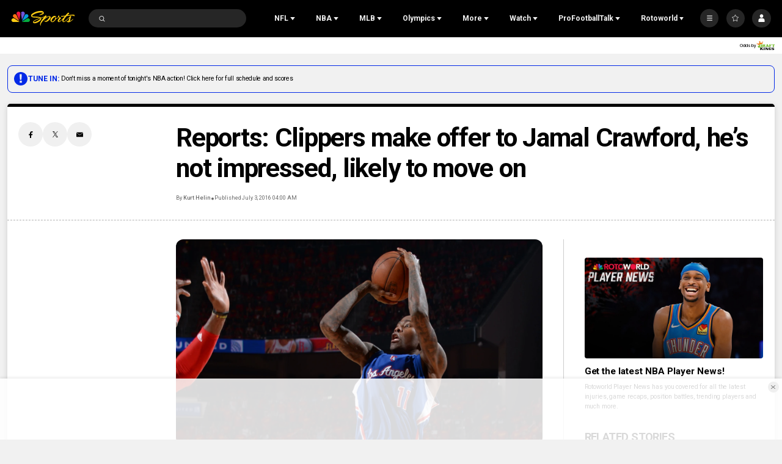

--- FILE ---
content_type: text/plain; charset=utf-8
request_url: https://widgets.media.sportradar.com/NBCUniversal/licensing
body_size: 10803
content:
U2FsdGVkX19HPQmkKUOOFzdOVdGuYovi0g72hvOH/4bow0yZWrndKTFj4cR/+I/bAFAOvZpDzh1iux0buW7cUolc+m4Bk4/eT0+QiH8C90373HG6gsGXxU1F120n7pg4nciw2eYLWOvaijFktnaJVMnKn7ApLN38Fql04no+f8/p7MI6swDwXbiJrUxuqGwe1IQypiARYYJRdQ1R7V/ZIhn22Di06NNN48DzrXKYplwPUzy/bEro2X34p7bfaV7+81j0kaKnQ6QmwskNu+7gyt4h2BGHk4HCmO7ukudbMAUv5zbk0vHvM3waDnoZZFJwGe4cDO3IYcYHZa5ULcOsy20rXk2AbBgCdD/lJ1WdGpzAZEZ4OPUySnh2pCy1fJQA1Mfc4a8Bzhf9rymEYwaBijbRsRBJv5DpzI4SZTjogtagIS/qfMrQF+UjP3ZdlIWUemWgGXfsSpY0StaN+AELio0ACWCmB4z4ZHKBZEVKrZCsvGu2Hj1txbc77Lqa+fVuE8yTgTbVmlbYqNvCFNUKM3RgAuI6OWRcVEP6LeZgsLj9q5si/QBAevijvHqPPMj4GBIEit8TvzZ63hDTlg0yBPL+R42APgmkQdY5AcYc71LQ0DakVzYglK1mIQp2IlggP4Fal5wzEkJVh/YEjRc8B5h5wgNpOJUAEYZ0I4F9LXhiVySTqtA2Sffpb4G7L9lX3PeUV79S32c6JpMrrEYL/+YLuH1LCpOin2zJweUykvy3qiw+TT/8g5dgClhbk8y0QnD+4dWzV/uKJhHOgGevCcUJj1nY0kDQAtUXQEmSbUb5tx1kR5yOmFmwFhib5mmbmPWECMcWgiggi/k3aZQmzWwcsYXqaVsIGBABQiqKh57L/QU/ugQxf4/[base64]/eStDVSwlsi4Bxr8xjOQv2OsA7XgulCOIYMHehRnzTeb/Zt9jHSZ8Fp8c6AtelBgBGYkF62bhuq/8yf8OXyXLo+L7hBrvuqHCDkFtYEUf3DDe6HVt5n4VFrxRsJHsvz4wMDz1ji5c+FUgxwQgF2o9hf3BruJaWXNSnUd3QDlZd3iH14vVodYw40uL+H4kT6ObXO7A6gfwNJP4TsbHP3ej2LYee1z61jQ7W7nEPhAYuBnxuLUv/DCb9m0WzUez6nQ7r7F1VqVB+Sv+wjAo0YCWvPNg4MvfKefDNzm4mh2Pf0ciSE4n613QpPX2lzuAvm4rmL+/LumBH/l+8yMA4xUHfXgb0MiT7fPsdIDsluMY872HRUaRFFJDi/yKAw4zOkH+mDblvNA1EGB4LTi1kD75/NJGUp/gB3VfT+Ccwmy89DVfTDGyVhSV5e1c7/iMSNQz2ema/UOGgDgyZBHVEZGSl0jQayz4DyF1DRkECGw8IjIDrfNJSvAM2Mxk8tzKZ5NEBECngVzK3VpQo+18jBMOer1/sWOUxdQGY8H8Wk6nwd0+YMCkB2tU7HZBwRpZYeGC/0EA3WHGxkcHupe/Gwyl/J+IpljIVkGmoNAoUqMO3EnlHITfnXMNTce+asaN41yQncptYeataaxoIggPvmXw2vkaBzW+xsKkf7P1zHYZ1HcNkv5eCBV7ZF43ng1B9JUiYBygiQwCrFNTfhIMB9WMVXqZ9I+XVAiLeaAx2MuZ/J/McoYr40tevDrAAguyDwzkRWBEggC4yKuO7xAZpDgMD4sOnymJOHKislB+/[base64]/cYAFOHnvQ1T4lwH5Ql2E4ZAsReqnky7m7hXJOL/kmvRgpEV4i3F8s/hiOw2MDRfwZZqcZOESf9hUGNeRCLQJT+F7rcib+AbivnIKOlLzSBcXYOCLoe0oAiELJJJ9UZGPDLotWS2mB0OOeunK/gAEz+Ffu3h6qxfMmsdvz3GI24XIbqOT1JDw6f3/GU3DXW2vIcEVC9ntGDx6Rk3YpfPB3+HmYyy9N1V5jPo4zf1UW2exFUtrNGe2qjpMRiH1dxMnfvpY7IIPbOBwvBLgTOOzM+fHzwPCnT/2bTyug50Mcu6owvjIJ6fmNjBB2fAwldN/6JdGvV308J3w2fl9/rDj/nR/ih4mtNLjzWHMtenQekohgRJOrpPply8DLX5A/ZXbMcWOiSSHkHZiNgCAJkgeMkzdQykhjt30vuQ5GvSEivdr+tvtRmjBztpilDYP27NTLmy7YiKXrKsfCKYmaq7cZKV2FLOMRJ0pKBxbHElMbz4j/[base64]/8ZLQY6hBCnECyrInoiBVo9gQpVz6jaXFI4jZUfW9YWYbp+YgZw+SUrRdAhUhVnh5ZgSld0Aut+2P6m9HU3Zm85ZxLO1gRJuU8AOxDpknMEZtXeQH6AGkv14fmvQvsi8diztDJqmeNb/Egq25NNKISS8tyXG3bnHos/lyaVNB6fenoUYi98W5zWnK6zRMDEmenV5Ay44pkDZXD1ww7VDMApnWjwcuQJTP0818YYxyMDnrLKpYy86tg+fO4EH8wqZLvIELLjkCeCZyM4PEFpuxaRz7mF4WT/1yR72PDQKABTvWJ9nchHl72TT2fSfX+0qPO60ZbRuBgJr+EE4990rPUHOg63wWCdJsOZopPcz+s3HHdHHY4xGksA7hJJ/pn5RMeRq/Bf25o3omyMS3MLKUMFDzakh+/gOXsqeltQ9RHkuaamDsGniOE6nReOSRqj1OLYO/urIrnH1QUsD9UGan+53yir27bHyIJ3QhISCf/AkIPMac+mmMKYoqaworAI6XXVCNs6xAoVRpnLp6UJtGPt8C+CvOP2jRS6qcRlBpZG+kBqGtCBA2fhSE5gC2UL5N0/XwHffZwZyNnsV7SaXaZmZFBhXBevSxAP3J6NsDGTbL3Zg1QBXqQuovURtXG/ICbM913FczHpOqq8Z+Wyq5nkE7qZIPHNT6RYhiIEpY7Sws3jYsL1UG2qALJosRU2pNg0ccvR89RWU+QeTvsWQ/zGPA8VncAg6pmBZVr6SUAzx98Ab2eunTrnhnAtY7+I3iZgrKWGJd+U1wwDGido66q0XfzZI/yQCoETRiO7N4/A0QmbONaHJX0SsRv85Jm8S66mY0qv1Yps+UW7rqUWNrNo4t2Cd0ZnGOh6IwVF6va3qJ8LtMHKXjrKJATrV+6P2Qfem4TgiehAhe2qN8lkgpo2taDX43Nv/CAnq50MpaHC8HCN1YEVF88BLldXD9drXmdBkNLLUqv/JT7nIzkTXu/+rS3fFDQw2qdpqu26Q+QMroCOE5uiW9oiRtLrMmehFgPmN3v91kHOSTbWTIpwtLwVFBs4dXH4v/oQS2w/JOAgiLQgwQppWQULINbipWM717k3yiuBQomCnbo3DZJZ8GEnGg3+N8Jp92wXRt7lVi42F/iWWTw0vrhYsybF02uuwKxb/poFbKfIO38WOCcuFBXXmMKEPT+oC/hwhKZsDTkE36GiRz2T61+dz/TfzPSL45XN+Pq7YlDHyInBAavSDqT0m8fWj4O3iSkuFZaWhOJdGm8zgoTp7QTJcZ6muYsPNWejMx65N3eHw2rd/+rHGitlUU4oTjYAP1R7Hls29ObD5qZETFfA1YS4q/YWDD8XKUZxmHiA626TmCt2fK6Ll6qcdJkqXTDLdfPowIZXw/[base64]/bQTU6S4gs4ic2G5+37Rq4EbIS/I7tzj/g0jo8/mzf3YMUm+XigRS1bd2dTkM7WM2mlErJ+5d3O5CquxZL63srqj54s7/jErFuC+OM0x3kL5lWcjMhvyby+V3kG0n3iSFkwSRV4cK0+M7VPY7KOEgo4lZeP6TFtLHkOJWBKdwWxLc66QpjuijJyLR+X4iJ5ubpMR3f1ucY307TefJuOzHul5jVT8+czYWmI44Llu2FYsQkew1L0pyhYWlzBGY3CQ+FyEDLSPIEvy3DlmsjG5Fb/[base64]/N02tFoP+ehw4HSeDZa9c8XdJGr5LIgLgfIKJQRl+Fh2j+Io/sLGL+7rluYpcc2whnWpU/NWaVo4XpqK6/diVhZz4cddrkcrrXiPe4SnFdbt+1EHcw0Z3pc0Df5f3wt0AJogIOQ5yi+T3+BXwrgkpLi1NEZczLQyKHe+f+XbHvPtDvtaLNUIEMeVwA0gEckzS4alEFdEcqEOIHFMb2+itDExHGQJFwrjZViJ6Ao1ClHw21RHJE6+xqZVqZ4F0A8C/xav0GUMpFg9OW+oO1klW5jRUdGfAYUCqb++UjWgPRhlvtihYbwDeuh7z4KhwTQS+fNrURe8nMZwCnqVW91TFwybnJY2bQvNNV61n4LXZJ1Ve74T7k9uLduRyJCgBdMlJduogPleov/vb2aoP5/UM18f5Qzt5zc9USOxchv6Uaa1ZcM9tsjtT2Bhb/zrCGWZCDoSWAv/yb/PiucZSUbizOpjJtiEoIB7MFVcJJHQ30jxKrMqgiL6Xf7D2kmXoW0eJbXEzDBgV6/Gu8mPwZmK1k+VsmBtejHjJ756G0+FmudiOHzqG4iZ0RgMuXsKbFYCDAMDZkXqlitVREs+U7egfouHAi6joLmwNbLi8rvrIYvrO+vO151vTGQmH9nvBqsGclFVBuCZ6BMgrtsLR8PKzy0/a1dWJcK/xpBkdy4GxShSuLuINIYOxcxAS/WhB7ecMQ+e+CMbaVtVyCTibIO4mj+f1PPx5Tqp0deUm1QXS0knN/pN84IfDQ28ghCRK+s0nbrdw3ExhpSLbqhNrqB+wEVmQo/7iO9dTBNXaGgL+MkChWOvXhr0peLweNxd7CvDLAKEYEayFvP78poF02HR2rtqtsTS1JeCQmDLLoIR/9rpIpqsje49FCDUWSK0gppQx60vrAEiSnMNMoV0cZnNS9J6KyVM+x+Pvaqmy/6Gtvdr0jcdgt6Gqz/2WPwc4JOSDJEGMs50WhHMOuREQzi61c9KAp4VC4ZncQzwsbUUKMbXfUvEXaJGADy/mO6PJBIu4n6oes72wIbq584b/VOE2mJKy66zar3ywRJVzoLr4o9NsCFw/uZJytJugDUYGQVrCjZReCnG+82IPfOaNZWeqT4jJgZ0xqFYr76TGXekSM7PNqYL/[base64]/NkW7hianja4ErzcFICkyk2PX+JhSXWXniWICZ2tw25tF4IIaAqN4VawBz0G1cMc/vHUCspWccbIwyhyjJaEdJI6p5w0CovT4Ci/1DJa8+VvqrkfeiYw9pkaOS2jlLNxMcC8xbW/xr2wpltzMwbF4ln92Flj2uD/z+Z62SoTjgUBDAPjHC08quJFJgGjEiYExeUtAFfCrQp0aQ068UyJa6pMYnVCwMAX8zZm1G6ZloOhcDvb8HhQQg0R/RmgCiNc0Ed5admjBigtS3LLHhFKe9/SG+Y9iACeYV/JGA7ipQQZbo1aqc3ZF0yv1K/xQuonkz1e3inxvk7kwg2MwtlAzjVyk/dHQw9N11FBV3X3rKwFdoRfWNQSFLrfAnTgktfuOSNExMlupiFQ5yUTNFVLMvtC0ZBcrDQbjforN8AQP9vYnXo8rviCiuNvEh8lNYYN3fszzPWYKrPtOAEzqUfOBjYpm3CSldPIY1hm16dP5ls0KPL8yr/bokkgNsVkPxc20LmnLEO2l8KBPHLK/LM2Rz1jG6vfRKos1MExj6uz9BA/uZtZjvbmuRLy9BdQcSyU3ZaDOLLY9hfXeiIXn2p9eEOvDBI5io5eboNidLbrto27ax38h/G6vv1HHnXHYGabXLfKc+WbPsmPECqJiApCoR05++BinfGzmRcHYWi8fgy3D+WvQZOlP/sCiRhh0T6gnXYqyV4yAHMBpL0ztU6OkW2ckoEuZvnELV5JGr0lBskCX0WuuTYrwYoEU6z0+qGrirLqqaTntu+QFnIL16VU2068PO+NWNvJA5vuvQ7CpLDVx6yACj8Z56kUTMTO+PWbRpfTdrNurf4OR44fx/cy+f/OTTwiCoiUJE2y3WX0mjU3AfKjhvoN6Le0vLArh9/zrq3stSoxKLIzJZt0DaUEcuLFOqR8t3zZgC55F6OOXUyQArSCOqFjTfgVFS2SAx4HE/hR8xAGKfUOiG6kXhA1iNPIrptY2uuJqKGGtQt3HAxDTy1lEP2E1w1acUP3uX5m2YCMzh4He2u3QOMD8qEdSj1ilLuLP6qPyepU1BqzWenBSiZWwuQw65+hEZsNfGqmUHjG4joqT/5MyfBXSEYcFA1Afe8pIT9DDlapXj0HqCY4/cJ0mwoTc79AIVJB3J8sCuLefBks5Ut/xk8nYD7z1xbmD0up9xlSXTFQqof3JJ43TCj5r2572X2jqNBEnTjFQPhqBRONbxXCPVdYq/PYAfSz3aGz7acnx8Lc0JqWy/dUhSGqxHiEXdDiAMY3I4exgLVXWoaV/fJjhpGOJKktqLVxgpCZlrNGFIauoypFNzFas6yWVcgq5cHa/9dp8pZpA82z271wtrh3wSwte9bX9GVrQpk5tmS6a9LGUlU3ICegSStZGb8SYZfuQR3C1pSx/[base64]/ZD3aiZYdYf7RMX+IFEI13/VIXb1SdG0Y5I2bGR+1IBeOYopraKdAE3Uwl/9WPwZJmOTby+OZKk747HVBsmnNaKfAoUq5IUAKMpeLf5Vq9QuHid/LtdZGE4r+flsBfrSlLmmaG2DLZx9+EANq78eSDcniMd5yCcQbnprPiVd+9hiCPk7qO9dKbWxzh0uGmv3Y3qU1gDHv1JPDz5UwlYsZO7+aMEESM3aKqpCV5o+QwzlNmLGW0FG3i9h1wNgSjB6fsQsItTZKJgQyvVixIe2bKSSMuBCRT+hojqHuDcWaDwiq9y/ed04X/FXMM7debg1smsYLt6GYtUVxndTh5Xo8UQtdZw1WTDvtHU9d7C5rGno3F5YlKIkIjMTE/qVzMKZu7ua20LOarhj+OavL0johNevJBSWRGt3Jwr53BxaWTkRONYvpI5oTCzPxYubHqamU/2W6tZL3OmkE9/RbiL5epQBK/xU9rAEjRg6YC/[base64]/0OrohymN9mFA0/UESw098AdEXtNX7irk6iHDRx6wa8BjDoyjpi4dnWjg3hQqKKFeiQzMhjFVaF3yOH5RxUk8HNCu61gvFxrh9XGXCoGIUXPoG4uYFRZ4b9fZj40DTqqc+TX/[base64]/MFxcZB+by48cqRlXVyQUloHU5RR3sPDXZETP/V3+EdxhwRUlk/QVw70Uk4FHeicDYZhIPvi184/T8WsMdcwylcZyW8TLvZqH290efPSA71UQGW9IZGh2JqVm6Uf8U4MjaZWt3OZ1OT7IYlNyWbX8XJQxv+eSfnrQO3syJyZZB1hAoUpw7NH8fzYVsG4ZnFCVQRz+p60OFHCTnQktt3V6qrnbtNPnbLDhLh1X8oGQuhLyT+/8eYe/cBVyYtPApcUMkXM6HXRfJ2K11hoA/r963N/dZLIB5OmiLwrbTy0J7Tae/458wXj0qAGbn4x4CZrk/l9oGmwG9m6T9KpzdZlmSbPIVhhCfh6sSGc+SfSSScPJdW91j3G4J98p1j5kQrJV3HZ6NuSodBRuQ9z1wDlgljTelJwqw2mh513F6FUfG5Tdrn0YTCY1ihv9eduY/[base64]/[base64]/Rozs+8LZe51nJfusdV0jWbRmSJ4x4avLSmO4TME/5/ZbJbTUCPoKMMGghvVXGtdyQw91SO2ZKaB4Jou4JeFOoybfz2AMR/imkkbB6wDXAStai2g7qhQOIR6ReTtziwlQzp0vsva0+VgoAP2sO94VBhawCFiiDTY39XFuwthSIyO46fkHyreStgA2d65S7KCkMhSxMsL3OO17PH463h451R1B5BRLCiFHYRWa/hIot1cD4QtxF9TDdv6ynzpCHFmM9vo3/eJQDxwJ5NANbD7VcXfAuOCpe36aoovwdxsKyYG2YqvSZ5fiLhw43+y2pp+kn2xguTHZUiQ91DXswH5qgwkvVBT76wSiJSPdx8LhmfxHo3K0f2snQJeu5xdQmrOgAx536SJabf6lFVQwWXLv1LNN7tGwHSaQ4ZO/tr2JXFFX9gRdb1saWn6RML6G/Fu41i9eNXBpYlPcGz61AASnxfOLVaXHhK9413FR5gifga7FhcawarZ3uEpHAqJ6ohbT9/+eWKXTQEA0ozeJ+BKZ3b934XZPNSTgYr1Xce2AujNr5X8Jb8oNU4tBzd1rNa7v2gQdTu7mbtzlKO7Xmu/FXFjGhjqG8MAsaI0/XBNzhef50FyMGfdEY3mqn5ESQMNnazC8d9MwcGo7PsMDwF4tsU+OnlxbppLTYl84r4ZOyorLer4S+gSq/elEm7KwqcM/mXOFgQkinj+ykKmrdsTYWBGNRdo4mlRh5dNSEXCjxmGlH428tVBHleQ2RN6OG1H8a8z89AS3HJ8sRJZK+HnhFw4vNiOkhyjBDpdMfIwWJ/nsgH+/d5d6YSsBwzMQLIzqlhDx1c2oBeSH8mFngchnhYXGcR+BAJxdG2331Qtvr1CAPpata51VTMnGfRyvE9ehTo+8H3H8sIz5nk++nIx9uAXCvHINYfuZrQj2tlk2p40Dc4vw0RaT1rdxSUmQSEd3HNPQtffCalVuk0IfcuMrMSojtcZDN7lmrYn//uelaVVtIZxwa3fJAVKWOm5BFH0iXHfurGAP4raI6A7s5SyCckPrb267f11uUOwMbtB6WrmcOlbsHNGCzuSLfO6wqgHecPeyykBTpaBQfhUzb6zqVZn1tTA5JqwjzdSxJIrRuelawgj2/N/XaWen/ch28x+9M68Fm+WVIyhGysV5u+L05Ehb5gAKrzQ0JPQuTAiO+w5ZtCY0D4aIeRdYTgVaiXzp226O/[base64]/u03JFfa5FSQXBohEMMlALQaxSWi1tT/s8yXgGtJUK+K2Yy4zPvb3VlRoDtNirK+7PPn/coyui5rbbQGAGTq+yAhLr2/kwk7kE0RJh6PNugtat4Sg6W4eBzxfHCoHd9cVO3KDMNKm6Qyqwb1wr6Ioz/Py5v3R91UslJHjAGM2fV7NMtVYimYJFM9WBnK94YnxBE7hRS3VVnHXVGpsRbJJk9iF8PMPxbEcDrNkKyFJOOCJeulfD033PQnb/ThdU57vwQ0AgH9lLR2pXFV0IQJiXCzXsaH49Hq3C+1LIK9Yb68l6UVoaFSmKo5g2Est+G/pvb8iB4m6jCJV5D3wrsbbQAKIso6IWX+C45ZgrNS7uLa/U0upifwq4Gj1LWFbdKaM6J7qqFEUPZP+5gQDK/cXPW7VHLHugPLkq2aXNg+aEdvLE8oZet/E9mhOw4lHriHhIgXfN+RRrRHWYkWC1F/FXqN7LswhL4oqmahKfvzYn9fGqFUaqIjI9lMb1syGZ6r5DPCpSxCdydca1ImJa0vhMwdv+L4pRe3BbCmLi57wEQYe4AP1JP/6hF2qnOcwsvjdwKc6bMWwDc3GfUqkFno+BIBXfor5aSeLmoJKJfD1+iurlzPDFXENi5O6FxASH/AZ/6/QgQ1t62X0N1YeyUfw6DVVkhSzDpf6+AHKqolK53fUP2JFdx7/IdbMeBQPFxlnZff/sK+DpfLGzgpviwjRn74/cL7ARJVSrZb6mTvZKcwpkKaK8NPRDrs1JTIwCi6Nd3yMQ4LnhvhRWqPtKgM/[base64]/mX/4KY+XMPePhtDzimVuk3iAoJk8UFb66Pp7gF5TNmeKFCMbNhTO7c7ISTPneVBmPBsv2Pt0MX2aj4h37PNNiyBdQRbpB4zA9kqMiLMeLfRm9OqcUZx6Qk4i2oBQ1l3ucipZHamc/8gUtsmJuV2/h6YJKULcCBW5PcnfKhSQpCVnjlCgy9ikUDQZ4BAHLClmgOz90GxcFPXWOpmQso0ivVIEeb8/5TRYVSdOD7wz+jfCEO78kRf6J3kHZwAHiCVCgELiTIYSYh2yQYU7LmShNsVL2EJ/7N3Gv5uUCDoHlEPMMeSsndIyim1+iCgI/+/rwIHX7Oaomp0nNnrArsVgJI6WGXw5omQicji+OsapXal57Bp/lJPYYsZ4elkPw176C/rj8xMvyLZhbjtT9v8+McBvNx5Du5IQBkxaB0g9uGq//[base64]/q8yoWrrtCL5vMYFnwFx7GfqoAMuu9KxMnd8KwfjASqzBHLKU767kzhv+GCGIN66d2DBWXymx8BYEwxdagjOGFUFP1V/[base64]/2nQ6sBRDWQm+hZ9J5WbemWJKb5+5jJLWfVQ077xiQ5yjYTfBxF4VNFrPCluAqGFjnmF0E+iw6ikh9aZzEtRxbq8Yn1ONWMTvDHYT/PjKG46H4zLyNuIeivFFLwSfN6MlJEnCJLCCNbDHmnPerjLgNd8HmHzejk8dWwRYeS20aGRBw3jLe05Ngiral0qLmwi2aHK4yxJYeVvCJX/DO5cnNgTx+lhTPWQy45HN9JvpF9oz55KW2gJUN3oNKrenPmEn0ddgsoch1/txyDHVsj/nNlCEsi4xPLqVTAPH2pw5vp9sqaGFv0TlhQG3oUqX2+rmn2ThToyP5mURpPDculCk2rE21aZGC7xVTJGXsjjFa8HRCZ/verjaLJ7/1ar57dZ1AZcLEJw9ealrrvVjGKFQeHZnOmKmF3yZmBSsBerMgpODiJ37GYy7zn4Gs0Tj0RlS8f0lCr6jcWovgQNasZzRm8LakRE+MFwTBgoCFvgLzsk4q9F4L71AzrVfmn/Vy+W9rbP7j8T3NRQgnWDZZxvmxuJql9OE5uv4WdmOI11OASiC7FwcMccZikVk1gFlBTXfJde/hk9m2C2ZalKaYPHHK68c0Fw1/L73Sh3XZ2mz4v/[base64]